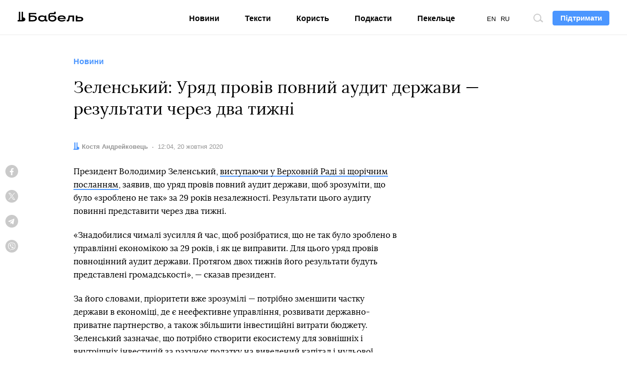

--- FILE ---
content_type: text/html; charset=utf-8
request_url: https://www.google.com/recaptcha/api2/aframe
body_size: 268
content:
<!DOCTYPE HTML><html><head><meta http-equiv="content-type" content="text/html; charset=UTF-8"></head><body><script nonce="JF76k97fRayKJAYaEkdPKg">/** Anti-fraud and anti-abuse applications only. See google.com/recaptcha */ try{var clients={'sodar':'https://pagead2.googlesyndication.com/pagead/sodar?'};window.addEventListener("message",function(a){try{if(a.source===window.parent){var b=JSON.parse(a.data);var c=clients[b['id']];if(c){var d=document.createElement('img');d.src=c+b['params']+'&rc='+(localStorage.getItem("rc::a")?sessionStorage.getItem("rc::b"):"");window.document.body.appendChild(d);sessionStorage.setItem("rc::e",parseInt(sessionStorage.getItem("rc::e")||0)+1);localStorage.setItem("rc::h",'1769053703554');}}}catch(b){}});window.parent.postMessage("_grecaptcha_ready", "*");}catch(b){}</script></body></html>